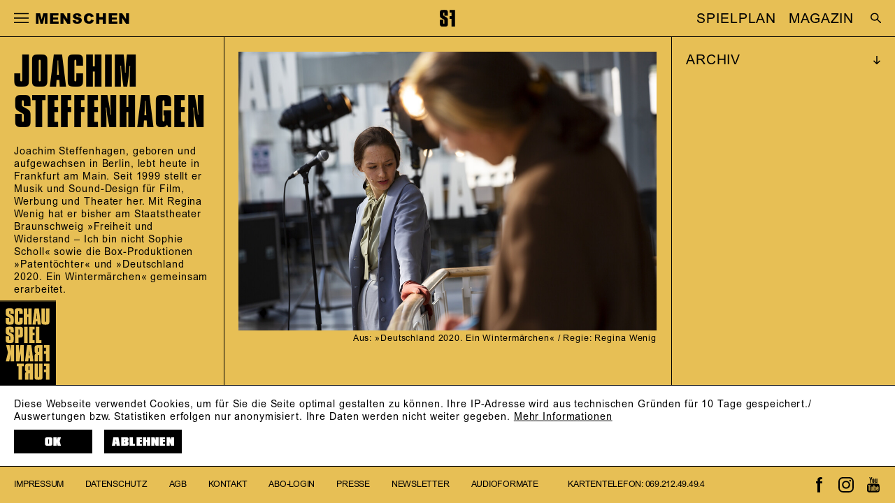

--- FILE ---
content_type: text/html; charset=utf-8
request_url: https://www.schauspielfrankfurt.de/menschen/joachim-steffenhagen/
body_size: 22184
content:

<!DOCTYPE html>
<html lang="de" class="no-js">

<head><meta charset="utf-8" /><title>
	Joachim Steffenhagen | Schauspiel Frankfurt
</title><meta name="description" content="Joachim Steffenhagen" /><meta name="keywords" content="Schauspiel Frankfurt, Ensemble, Joachim Steffenhagen" /><meta http-equiv="X-UA-Compatible" content="IE=edge">
<meta name="viewport" content="width=device-width, initial-scale=1.0, minimum-scale=1.0, maximum-scale=1.0, user-scalable=0">

<link rel="apple-touch-icon" sizes="180x180" href="/apple-touch-icon.png">
<link rel="icon" type="image/png" sizes="32x32" href="/favicon-32x32.png">
<link rel="icon" type="image/png" sizes="16x16" href="/favicon-16x16.png">
<link rel="manifest" href="/site.webmanifest">
<link rel="mask-icon" href="/safari-pinned-tab.svg" color="#000000">
<meta name="msapplication-TileColor" content="#ffffff">
<meta name="theme-color" content="#ffffff">

<meta name="author" content="Schauspiel Frankfurt" />
<meta name="generator" content="spiritec WebCMS für Opernhäuser und Theater" />
<meta name="robots" content="index, follow" />

<meta property="og:locale" content="de" />
<meta property="og:url" content="https://www.schauspielfrankfurt.de/menschen/joachim-steffenhagen/" />
<link rel="canonical" href="https://www.schauspielfrankfurt.de/menschen/joachim-steffenhagen/" />

<link href="https://sf-6a25.kxcdn.com/resources/css-bundles/all?v=jDO2bNCn86vukLYIiaxhpgWlK60pSUn6g27tzNKGn0Q1" rel="stylesheet"/>


<style>
    /* #ffff00 */
    /* ##6c70bc */

    /* default */
    .\--pagecolor-color { color: #e7bf55; }
    .\--pagecolor-background { background-color: #e7bf55; }
    .\--pagecolor-border { border-color: #e7bf55; }

    /* individual */
    .navigation-main ul { background-color: #e7bf55; }
    .performance--is-highlight-color { background-color: #e7bf55; }
    @media (min-width: 1200px) and (min-width: 900px) and (hover: hover) { /* for-desktop-up, for-hover-only */
        .page-col:not(:hover) { background-color: #e7bf55; }
    }
</style>

<script src="https://sf-6a25.kxcdn.com/js-bundles/head?v=W-wUUUGwiPSnZLaa2ObZ7dOw71J9MJtTXhhZp3Y4hS81"></script>


<script type="text/javascript">
    var SYSTEMURLBASE = '/';
    var CALLBACKURLBASE = '/callbacks/';
    var RESOURCES = {
        "IMAGE_ENLARGE": "Vergr&#246;&#223;ern",
        "IMAGE_REDUCE": "Verkleinern",
        "PRESSCART_ERROR_EMAIL": "Bitte geben Sie Ihre E-Mail an.",
        "PRESSCART_ERROR_EDITORIALDEPARTMENT": "Bitte geben Sie Ihre Redaktion an.",
        "PRESSCART_FEEDBACK_DOCUMENTSSENT": "Ihre Pressemappe wurde Ihnen per E-Mail an die angegebene Adresse zugestellt.",
        "PRESSCART_REMOVEFROMCART": "Auswahl aufheben"
    };
    var PARAMETERNAMES = {
        "SEARCHTERM": "Suchbegriff",
        "SEARCHPAGE": "Seite"
    };
</script>
</head>
<body id="ctl00_BodyElement" class="ua-chrome dev-desktoppc os-macos language-de">
    <script>document.documentElement.className = document.documentElement.className.replace(/\bno-js\b/, 'js');</script>
    <a id="top"></a>

    <div id="js-popup-hook" style="display: none;"></div>
    
    
<script>

window.componentInitialization.registerReadyEvent(function() {
    $('.fullsize.personGallery').spiritecFullsize();

});
</script>

         
    
    <div id="ctl00_PageWrapperElement" class="page-wrapper">

        <header class="page-header --pagecolor-background js-marker-include-in-scrolling-calculation" role="banner">

    <div class="header__left">
        <a href="#" class="header__burger"></a>
        <div class="header__title --like-h4">&nbsp;</div>
    </div>

    <div class="header__center">
        <a href="/" class="header__logo"></a>
    </div>

    <div class="header__right">
        <div class="header__quicklinks" style="right: 3vw;"><ul class="menu1"><li class="level1 first"><a href="/spielplan/" class="level1">SPIELPLAN</a></li><li class="level1 last"><a href="https://magazin.schauspielfrankfurt.de/" class="level1" target="_blank">MAGAZIN</a></li></ul></div>
        <a href="/suche/?Suchbegriff=" class="header__search" style="right: 0;"></a>
        <a href="http://www.schauspielfrankfurt.de/en/ensemble/joachim-steffenhagen/" style="display: none;" class="header__language" rel="alternate" hreflang="en">EN</a>
    </div>

    <div class="header__mainmenu --hide-tablet-portrait-down">
        <nav class="navigation-main" role="navigation">
            <ul class="menu1"><li class="level1 first"><a href="/home/" class="level1">Start</a></li><li class="level1 has-subitems"><a href="/spielplan/" class="level1">Spielplan</a><ul class="menu2"><li class="level2 first"><a href="/spielplan/kalender/" class="level2">Kalender</a></li><li class="level2"><a href="/spielplan/premieren-202526/" class="level2">Premieren</a></li><li class="level2"><a href="/spielplan/stuecke-a-z-202526/" class="level2">St&#252;cke A-Z</a></li><li class="level2"><a href="/spielplan/extras-202526/" class="level2">Extras</a></li><li class="level2"><a href="/spielplan/archiv/" class="level2">Archiv</a></li><li class="level2 last"><a href="https://magazin.schauspielfrankfurt.de/" class="level2" target="_blank">Magazin</a></li></ul></li><li class="level1 has-subitems"><a href="/karten-abos/" class="level1">Karten &amp; Abos</a><ul class="menu2"><li class="level2 first"><a href="/karten-abos/karten/" class="level2">Karten</a></li><li class="level2"><a href="/karten-abos/abonnements/" class="level2">Abonnements</a></li><li class="level2 last"><a href="/karten-abos/theater-schenken/" class="level2">Theater schenken</a></li></ul></li><li class="level1 selected has-subitems"><a href="/menschen/" class="level1">Menschen</a><ul class="menu2"><li class="level2 first"><a href="/menschen/ensemble/" class="level2">Ensemble</a></li><li class="level2"><a href="/menschen/gaeste/" class="level2">G&#228;ste</a></li><li class="level2 last"><a href="/menschen/hinter-der-buehne/" class="level2">Hinter der B&#252;hne</a></li></ul></li><li class="level1 has-subitems"><a href="/das-haus/" class="level1">Das Haus</a><ul class="menu2"><li class="level2 first"><a href="/das-haus/das-schauspiel/" class="level2">Das Schauspiel</a></li><li class="level2"><a href="/das-haus/spielstaetten/" class="level2">Spielst&#228;tten</a></li><li class="level2"><a href="/das-haus/sanierung/" class="level2">Sanierung</a></li><li class="level2"><a href="/das-haus/foerderer-partner/" class="level2">F&#246;rderer &amp; Partner</a></li><li class="level2 last"><a href="/das-haus/jobs/" class="level2">Jobs</a></li></ul></li><li class="level1 has-subitems"><a href="/jungesschauspiel/" class="level1">Junges SF &amp; Schule</a><ul class="menu2"><li class="level2 first"><a href="/jungesschauspiel/aktuell/" class="level2">Aktuell</a></li><li class="level2"><a href="/jungesschauspiel/einmischen-der-jugendclub/" class="level2">Jugendclub</a></li><li class="level2"><a href="/jungesschauspiel/theater-und-schule/" class="level2">Schauspiel &amp; Schule</a></li><li class="level2"><a href="/jungesschauspiel/unart/" class="level2">UNART</a></li><li class="level2"><a href="/jungesschauspiel/gallus-geschichten/" class="level2">Gallus-Geschichten</a></li><li class="level2 last"><a href="/jungesschauspiel/junges-schauspiel-archiv/" class="level2">Archiv</a></li></ul></li><li class="level1 last has-subitems"><a href="/service/" class="level1">Service</a><ul class="menu2"><li class="level2 first"><a href="/service/ihr-theaterbesuch/" class="level2">Ihr Besuch</a></li><li class="level2"><a href="/service/shop/" class="level2">Shop</a></li><li class="level2"><a href="/service/newsletter/" class="level2">Newsletter</a></li><li class="level2"><a href="/service/download/" class="level2">Download</a></li><li class="level2 has-subitems"><a href="/service/presse/" class="level2">Presse</a></li><li class="level2"><a href="/service/kontakt/" class="level2">Kontakt</a></li><li class="level2"><a href="/service/en/" class="level2">EN</a></li><li class="level2 last"><a href="/service/barrierefreiheit/" class="level2">Barrierefreiheit</a></li></ul></li></ul>
        </nav>
    </div>

    <div class="header__mainmenu --hide-tablet-landscape-up --pagecolor-background">
        <nav class="navigation-main" role="navigation">
            <ul class="menu1"><li class="level1 first"><a href="/home/" class="level1">Start</a></li><li class="level1 has-subitems"><a href="/spielplan/" class="level1">Spielplan</a><ul class="menu2"><li class="level2 first"><a href="/spielplan/kalender/" class="level2">Kalender</a></li><li class="level2"><a href="/spielplan/premieren-202526/" class="level2">Premieren</a></li><li class="level2"><a href="/spielplan/stuecke-a-z-202526/" class="level2">St&#252;cke A-Z</a></li><li class="level2"><a href="/spielplan/extras-202526/" class="level2">Extras</a></li><li class="level2"><a href="/spielplan/archiv/" class="level2">Archiv</a></li><li class="level2 last"><a href="https://magazin.schauspielfrankfurt.de/" class="level2" target="_blank">Magazin</a></li></ul></li><li class="level1 has-subitems"><a href="/karten-abos/" class="level1">Karten &amp; Abos</a><ul class="menu2"><li class="level2 first"><a href="/karten-abos/karten/" class="level2">Karten</a></li><li class="level2"><a href="/karten-abos/abonnements/" class="level2">Abonnements</a></li><li class="level2 last"><a href="/karten-abos/theater-schenken/" class="level2">Theater schenken</a></li></ul></li><li class="level1 selected has-subitems"><a href="/menschen/" class="level1">Menschen</a><ul class="menu2"><li class="level2 first"><a href="/menschen/ensemble/" class="level2">Ensemble</a></li><li class="level2"><a href="/menschen/gaeste/" class="level2">G&#228;ste</a></li><li class="level2 last"><a href="/menschen/hinter-der-buehne/" class="level2">Hinter der B&#252;hne</a></li></ul></li><li class="level1 has-subitems"><a href="/das-haus/" class="level1">Das Haus</a><ul class="menu2"><li class="level2 first"><a href="/das-haus/das-schauspiel/" class="level2">Das Schauspiel</a></li><li class="level2"><a href="/das-haus/spielstaetten/" class="level2">Spielst&#228;tten</a></li><li class="level2"><a href="/das-haus/sanierung/" class="level2">Sanierung</a></li><li class="level2"><a href="/das-haus/foerderer-partner/" class="level2">F&#246;rderer &amp; Partner</a></li><li class="level2 last"><a href="/das-haus/jobs/" class="level2">Jobs</a></li></ul></li><li class="level1 has-subitems"><a href="/jungesschauspiel/" class="level1">Junges SF &amp; Schule</a><ul class="menu2"><li class="level2 first"><a href="/jungesschauspiel/aktuell/" class="level2">Aktuell</a></li><li class="level2"><a href="/jungesschauspiel/einmischen-der-jugendclub/" class="level2">Jugendclub</a></li><li class="level2"><a href="/jungesschauspiel/theater-und-schule/" class="level2">Schauspiel &amp; Schule</a></li><li class="level2"><a href="/jungesschauspiel/unart/" class="level2">UNART</a></li><li class="level2"><a href="/jungesschauspiel/gallus-geschichten/" class="level2">Gallus-Geschichten</a></li><li class="level2 last"><a href="/jungesschauspiel/junges-schauspiel-archiv/" class="level2">Archiv</a></li></ul></li><li class="level1 last has-subitems"><a href="/service/" class="level1">Service</a><ul class="menu2"><li class="level2 first"><a href="/service/ihr-theaterbesuch/" class="level2">Ihr Besuch</a></li><li class="level2"><a href="/service/shop/" class="level2">Shop</a></li><li class="level2"><a href="/service/newsletter/" class="level2">Newsletter</a></li><li class="level2"><a href="/service/download/" class="level2">Download</a></li><li class="level2 has-subitems"><a href="/service/presse/" class="level2">Presse</a></li><li class="level2"><a href="/service/kontakt/" class="level2">Kontakt</a></li><li class="level2"><a href="/service/en/" class="level2">EN</a></li><li class="level2 last"><a href="/service/barrierefreiheit/" class="level2">Barrierefreiheit</a></li></ul></li></ul>
        </nav>
        
        <div class="mainmenu__additionalinks">
            <div class="page-footer-left">
                <div class="footer__navigation">
                    <ul class="menu1"><li class="level1 first"><a href="/impressum/" class="level1">Impressum</a></li><li class="level1"><a href="/datenschutz/" class="level1">Datenschutz</a></li><li class="level1"><a href="/agb/" class="level1">AGB</a></li><li class="level1"><a href="/service/kontakt/" class="level1">Kontakt</a></li><li class="level1"><a href="/abo-login/" class="level1">Abo-Login</a></li><li class="level1"><a href="/service/presse/" class="level1">Presse</a></li><li class="level1"><a href="/service/newsletter/" class="level1">Newsletter</a></li><li class="level1 last"><a href="/audio/" class="level1">Audioformate</a></li></ul>
                    <ul>
                        <li><span class="--hide-for-en">Kartentelefon: </span><span class="--hide-for-de">Tickets: </span><a href="tel:+496921249494">069.212.49.49.4</a></li>
                                            </ul>
                </div>
            </div>

            <div class="page-footer-right">
                <a href="https://www.facebook.com/schauspielfrankfurt" class="footer__icon footer__icon--facebook"></a>
                <a href="https://www.instagram.com/schauspiel_frankfurt/" class="footer__icon footer__icon--instagram"></a>
                <a href="https://www.youtube.com/user/SchauspielFrankfurt" class="footer__icon footer__icon--youtube"></a>
            </div>
        </div>

    </div>

</header>

<div class="dataprotection --pagecolor-background">
    <div class="dataprotection__logowrapper">
        <div class="page-logo --pagecolor-background"></div>
    </div>
    <div class="dataprotection__inner">

        <div class="dataprotection__textwrapper">
            <div class="dataprotection__text">Diese Webseite verwendet Cookies, um f&#252;r Sie die Seite optimal gestalten zu k&#246;nnen. Ihre IP-Adresse wird aus technischen Gr&#252;nden f&#252;r 10 Tage gespeichert./<br>Auswertungen bzw. Statistiken erfolgen nur anonymisiert. Ihre Daten werden nicht weiter gegeben. <a href="https://www.schauspielfrankfurt.de/datenschutz/">Mehr Informationen</a></div>
        </div>

        <div class="dataprotection__actionwrapper"><!--
            --><a href="#" class="dataprotection__action dataprotection__action--consent">OK</a><!--
            --><a href="#" class="dataprotection__action dataprotection__action--decline">Ablehnen</a><!--
            --></div>

    </div>
</div>


        <main class="page-content" role="main">
            
                    <div class="page-columns page-columns--scrolling-individual">                    <div class="page-col page-col--width-1 page-col--order-1 page-col--tablet-last">                        <div class="page-col-inner">            <div class="headline headline--size-h1-medium --margintop-none --marginbottom-standard"><h1 class="headline__headline">Joachim<br />Steffenhagen</h1></div><div class="richtext richtext--linkbehaviour-default richtext--size-small --margintop-none --marginbottom-standard">Joachim Steffenhagen, geboren und aufgewachsen in Berlin, lebt heute in Frankfurt am Main. Seit 1999 stellt er Musik und Sound-Design für Film, Werbung und Theater her. Mit Regina Wenig hat er bisher am Staatstheater Braunschweig »Freiheit und Widerstand – Ich bin nicht Sophie Scholl« sowie die Box-Produktionen »Patentöchter« und »Deutschland 2020. Ein Wintermärchen« gemeinsam erarbeitet.</div>    <div class="personengagements personengagements--visibility-hide-for-large-screens personengagements--hidedates-">

    
        <div class="accordion accordion--is-closed accordion--layout-default --margintop-none --marginbottom-standard">
        <div class="accordion__head">
            <div class="accordion__title">ARCHIV</div>
        </div>
        <div class="accordion__body">

                        <div class="personengagements__item">

                
                                <h3 class="personengagements__title">
                    <a href="http://www.schauspielfrankfurt.de/spielplan/archiv/d/zeit-stadt-wir/">Die Zeit, die Stadt und wir</a>                </h3>
                
                <div class="personengagements__text">
                    Stückentwicklung und Regie: Regina Wenig<br>                                                        </div>

                
                                <div class="personengagements__media">
                    <img src="https://sf-6a25.kxcdn.com/content-images/image720/584cbea15c0109f2f1b4953d07332d43/6053/sf_03_2022_7715_js.jpg" alt="" width="1280" height="720" alt="" class="personengagements__image">                </div>
                
            </div>
            
        </div>
    </div>
    
</div>
                        </div>                        <div class="page-logo --pagecolor-background"></div>                    </div>                    <div class="page-col page-col--width-2 page-col--order-2 page-col--phone-hidden page-col--tablet-hidden">                        <div class="page-col-inner">            <div class="image image--showicon-unknown --margintop-none --marginbottom-standard   " ><div class="image__media  "><img src="https://sf-6a25.kxcdn.com/blank-image/blank_2430_1620.png" alt="" class="image__image js-medialoader" data-image-url="https://sf-6a25.kxcdn.com/images/15dc5f5edc09ece3e47387b57fd66508/6039/_c7a4565_jessica_schaefer.jpg"><noscript><img src="https://sf-6a25.kxcdn.com/images/15dc5f5edc09ece3e47387b57fd66508/6039/_c7a4565_jessica_schaefer.jpg" alt="" class="image__image"></noscript></div>    <div class="image__caption">Aus: »Deutschland 2020. Ein Wintermärchen« / Regie: Regina Wenig</div></div>                                </div>                    </div>                    <div class="page-col page-col--width-1 page-col--order-3 page-col--phone-hidden page-col--tablet-hidden page-col--desktop-last">                        <div class="page-col-inner">            <div class="personengagements personengagements--visibility-default personengagements--hidedates-">

    
        <div class="accordion accordion--is-closed accordion--layout-default --margintop-none --marginbottom-standard">
        <div class="accordion__head">
            <div class="accordion__title">ARCHIV</div>
        </div>
        <div class="accordion__body">

                        <div class="personengagements__item">

                
                                <h3 class="personengagements__title">
                    <a href="http://www.schauspielfrankfurt.de/spielplan/archiv/d/zeit-stadt-wir/">Die Zeit, die Stadt und wir</a>                </h3>
                
                <div class="personengagements__text">
                    Stückentwicklung und Regie: Regina Wenig<br>                                                        </div>

                
                                <div class="personengagements__media">
                    <img src="https://sf-6a25.kxcdn.com/content-images/image720/584cbea15c0109f2f1b4953d07332d43/6053/sf_03_2022_7715_js.jpg" alt="" width="1280" height="720" alt="" class="personengagements__image">                </div>
                
            </div>
            
        </div>
    </div>
    
</div>
                        </div>                    </div>                </div>            


        </main> <!-- page-content -->

        <!-- TODO: remove -->


<footer class="page-footer --pagecolor-background" role="contentinfo">

    <div class="page-footer-left">
        <div class="footer__navigation">
            <ul class="menu1"><li class="level1 first"><a href="/impressum/" class="level1">Impressum</a></li><li class="level1"><a href="/datenschutz/" class="level1">Datenschutz</a></li><li class="level1"><a href="/agb/" class="level1">AGB</a></li><li class="level1"><a href="/service/kontakt/" class="level1">Kontakt</a></li><li class="level1"><a href="/abo-login/" class="level1">Abo-Login</a></li><li class="level1"><a href="/service/presse/" class="level1">Presse</a></li><li class="level1"><a href="/service/newsletter/" class="level1">Newsletter</a></li><li class="level1 last"><a href="/audio/" class="level1">Audioformate</a></li></ul>
            <ul>
                <li><span class="--hide-for-en">Kartentelefon: </span><span class="--hide-for-de">Tickets: </span><a href="tel:+496921249494">069.212.49.49.4</a></li>
                                            </ul>
        </div>
    </div>

    <div class="page-footer-right">
        <a href="https://www.facebook.com/schauspielfrankfurt" target="blank" class="footer__icon footer__icon--facebook"></a>
        <a href="https://www.instagram.com/schauspiel_frankfurt/" target="blank" class="footer__icon footer__icon--instagram"></a>
        <a href="https://www.youtube.com/user/SchauspielFrankfurt" target="blank" class="footer__icon footer__icon--youtube"></a>
    </div>

</footer>

    </div> <!-- page-wrapper -->

    <script src="https://sf-6a25.kxcdn.com/js-bundles/footer?v=7L7cgI1UYtBVuXHRGBA-2YwNyRQrP3aEdEl3nJjL4EM1"></script>


<script>
    $(document).ready(function () { window.componentInitialization.triggerReadyEvent(); });
</script>

<script>
    function onDataProtectionPolicyConfirmed() {
        var _paq = window._paq = window._paq || [];
        /* tracker methods like "setCustomDimension" should be called before "trackPageView" */
        _paq.push(['trackPageView']);
        _paq.push(['enableLinkTracking']);
        (function() {
            var u="//matomo.schauspielfrankfurt.de/";
            _paq.push(['setTrackerUrl', u+'matomo.php']);
            _paq.push(['setSiteId', '2']);
            var d=document, g=d.createElement('script'), s=d.getElementsByTagName('script')[0];
            g.async=true; g.src=u+'matomo.js'; s.parentNode.insertBefore(g,s);
        })();
    }
</script>

</body>
</html>
